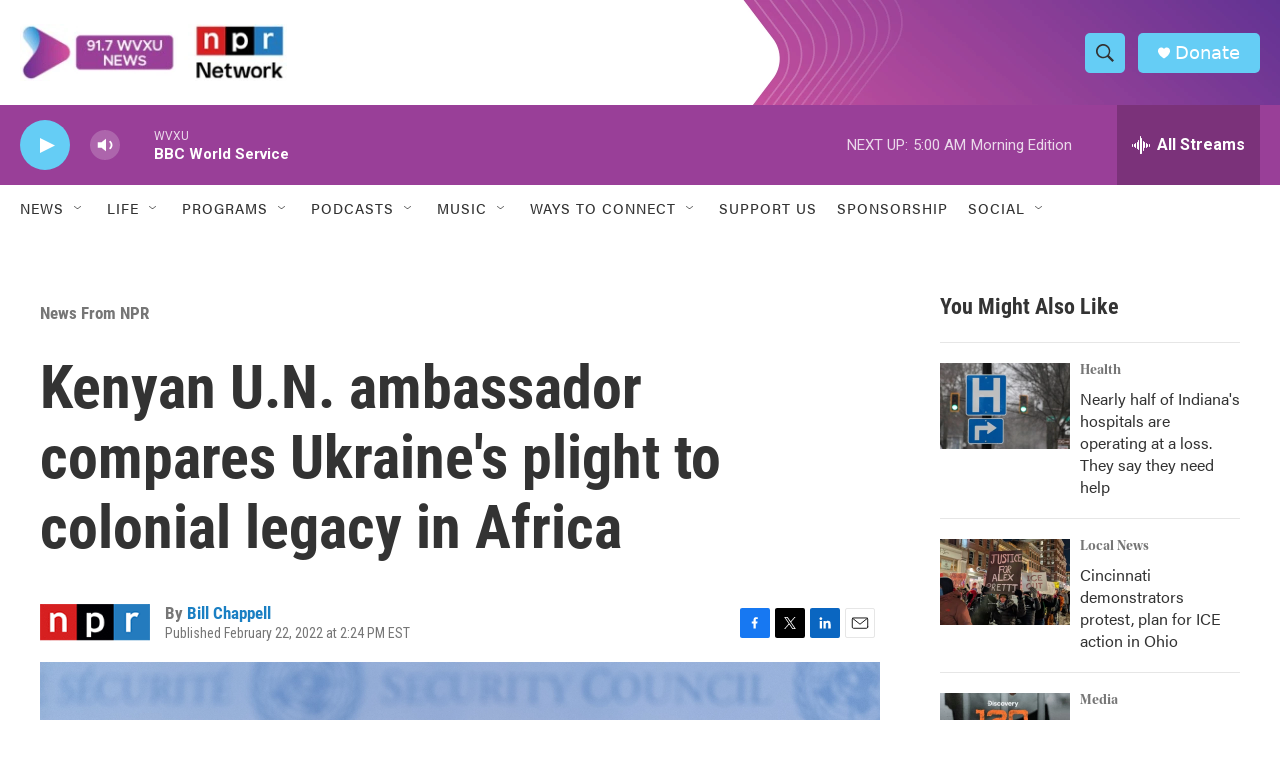

--- FILE ---
content_type: text/html; charset=utf-8
request_url: https://www.google.com/recaptcha/api2/aframe
body_size: 136
content:
<!DOCTYPE HTML><html><head><meta http-equiv="content-type" content="text/html; charset=UTF-8"></head><body><script nonce="Y3F9wQlUzSwdYT1r4lrMMw">/** Anti-fraud and anti-abuse applications only. See google.com/recaptcha */ try{var clients={'sodar':'https://pagead2.googlesyndication.com/pagead/sodar?'};window.addEventListener("message",function(a){try{if(a.source===window.parent){var b=JSON.parse(a.data);var c=clients[b['id']];if(c){var d=document.createElement('img');d.src=c+b['params']+'&rc='+(localStorage.getItem("rc::a")?sessionStorage.getItem("rc::b"):"");window.document.body.appendChild(d);sessionStorage.setItem("rc::e",parseInt(sessionStorage.getItem("rc::e")||0)+1);localStorage.setItem("rc::h",'1770017371286');}}}catch(b){}});window.parent.postMessage("_grecaptcha_ready", "*");}catch(b){}</script></body></html>